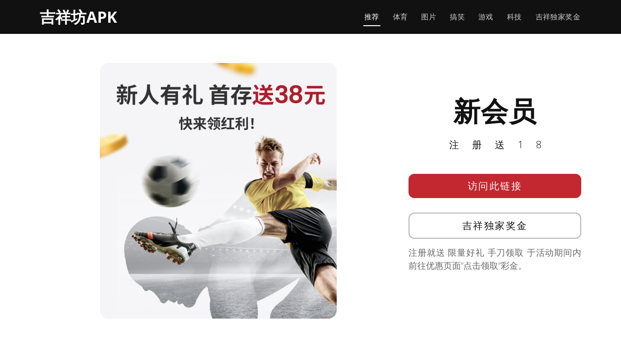

--- FILE ---
content_type: text/html; charset=UTF-8
request_url: https://www.apkwbios.com/
body_size: 11820
content:
<!DOCTYPE html>
<html lang="en">

<head>
  <meta charset="utf-8">
  <meta content="width=device-width, initial-scale=1.0" name="viewport">

	<title>吉祥体育, 吉祥坊官网一 apkwbios &raquo; </title>

  <!-- Favicons -->
  <link href="https://www.apkwbios.com/wp-content/themes/templatefirst_v3/assets/img/favicon.png" rel="icon">
  <link href="https://www.apkwbios.com/wp-content/themes/templatefirst_v3/assets/img/apple-touch-icon.png" rel="apple-touch-icon">

  <!-- Google Fonts -->
  <link href="https://fonts.googleapis.com/css?family=Montserrat:300,400,500,700|Open+Sans:300,300i,400,400i,700,700i" rel="stylesheet">

	<meta name='robots' content='max-image-preview:large' />
	<style>img:is([sizes="auto" i], [sizes^="auto," i]) { contain-intrinsic-size: 3000px 1500px }</style>
	<link rel='dns-prefetch' href='//cdnjs.cloudflare.com' />
<link rel="alternate" type="application/rss+xml" title="吉祥体育, 吉祥坊官网一 apkwbios &raquo; Feed" href="https://www.apkwbios.com/feed" />
<link rel="alternate" type="application/rss+xml" title="吉祥体育, 吉祥坊官网一 apkwbios &raquo; Comments Feed" href="https://www.apkwbios.com/comments/feed" />
<script type="text/javascript">
/* <![CDATA[ */
window._wpemojiSettings = {"baseUrl":"https:\/\/s.w.org\/images\/core\/emoji\/16.0.1\/72x72\/","ext":".png","svgUrl":"https:\/\/s.w.org\/images\/core\/emoji\/16.0.1\/svg\/","svgExt":".svg","source":{"concatemoji":"https:\/\/www.apkwbios.com\/wp-includes\/js\/wp-emoji-release.min.js?ver=6.8.3"}};
/*! This file is auto-generated */
!function(s,n){var o,i,e;function c(e){try{var t={supportTests:e,timestamp:(new Date).valueOf()};sessionStorage.setItem(o,JSON.stringify(t))}catch(e){}}function p(e,t,n){e.clearRect(0,0,e.canvas.width,e.canvas.height),e.fillText(t,0,0);var t=new Uint32Array(e.getImageData(0,0,e.canvas.width,e.canvas.height).data),a=(e.clearRect(0,0,e.canvas.width,e.canvas.height),e.fillText(n,0,0),new Uint32Array(e.getImageData(0,0,e.canvas.width,e.canvas.height).data));return t.every(function(e,t){return e===a[t]})}function u(e,t){e.clearRect(0,0,e.canvas.width,e.canvas.height),e.fillText(t,0,0);for(var n=e.getImageData(16,16,1,1),a=0;a<n.data.length;a++)if(0!==n.data[a])return!1;return!0}function f(e,t,n,a){switch(t){case"flag":return n(e,"\ud83c\udff3\ufe0f\u200d\u26a7\ufe0f","\ud83c\udff3\ufe0f\u200b\u26a7\ufe0f")?!1:!n(e,"\ud83c\udde8\ud83c\uddf6","\ud83c\udde8\u200b\ud83c\uddf6")&&!n(e,"\ud83c\udff4\udb40\udc67\udb40\udc62\udb40\udc65\udb40\udc6e\udb40\udc67\udb40\udc7f","\ud83c\udff4\u200b\udb40\udc67\u200b\udb40\udc62\u200b\udb40\udc65\u200b\udb40\udc6e\u200b\udb40\udc67\u200b\udb40\udc7f");case"emoji":return!a(e,"\ud83e\udedf")}return!1}function g(e,t,n,a){var r="undefined"!=typeof WorkerGlobalScope&&self instanceof WorkerGlobalScope?new OffscreenCanvas(300,150):s.createElement("canvas"),o=r.getContext("2d",{willReadFrequently:!0}),i=(o.textBaseline="top",o.font="600 32px Arial",{});return e.forEach(function(e){i[e]=t(o,e,n,a)}),i}function t(e){var t=s.createElement("script");t.src=e,t.defer=!0,s.head.appendChild(t)}"undefined"!=typeof Promise&&(o="wpEmojiSettingsSupports",i=["flag","emoji"],n.supports={everything:!0,everythingExceptFlag:!0},e=new Promise(function(e){s.addEventListener("DOMContentLoaded",e,{once:!0})}),new Promise(function(t){var n=function(){try{var e=JSON.parse(sessionStorage.getItem(o));if("object"==typeof e&&"number"==typeof e.timestamp&&(new Date).valueOf()<e.timestamp+604800&&"object"==typeof e.supportTests)return e.supportTests}catch(e){}return null}();if(!n){if("undefined"!=typeof Worker&&"undefined"!=typeof OffscreenCanvas&&"undefined"!=typeof URL&&URL.createObjectURL&&"undefined"!=typeof Blob)try{var e="postMessage("+g.toString()+"("+[JSON.stringify(i),f.toString(),p.toString(),u.toString()].join(",")+"));",a=new Blob([e],{type:"text/javascript"}),r=new Worker(URL.createObjectURL(a),{name:"wpTestEmojiSupports"});return void(r.onmessage=function(e){c(n=e.data),r.terminate(),t(n)})}catch(e){}c(n=g(i,f,p,u))}t(n)}).then(function(e){for(var t in e)n.supports[t]=e[t],n.supports.everything=n.supports.everything&&n.supports[t],"flag"!==t&&(n.supports.everythingExceptFlag=n.supports.everythingExceptFlag&&n.supports[t]);n.supports.everythingExceptFlag=n.supports.everythingExceptFlag&&!n.supports.flag,n.DOMReady=!1,n.readyCallback=function(){n.DOMReady=!0}}).then(function(){return e}).then(function(){var e;n.supports.everything||(n.readyCallback(),(e=n.source||{}).concatemoji?t(e.concatemoji):e.wpemoji&&e.twemoji&&(t(e.twemoji),t(e.wpemoji)))}))}((window,document),window._wpemojiSettings);
/* ]]> */
</script>
<style id='wp-emoji-styles-inline-css' type='text/css'>

	img.wp-smiley, img.emoji {
		display: inline !important;
		border: none !important;
		box-shadow: none !important;
		height: 1em !important;
		width: 1em !important;
		margin: 0 0.07em !important;
		vertical-align: -0.1em !important;
		background: none !important;
		padding: 0 !important;
	}
</style>
<link rel='stylesheet' id='wp-block-library-css' href='https://www.apkwbios.com/wp-includes/css/dist/block-library/style.min.css?ver=6.8.3' type='text/css' media='all' />
<style id='classic-theme-styles-inline-css' type='text/css'>
/*! This file is auto-generated */
.wp-block-button__link{color:#fff;background-color:#32373c;border-radius:9999px;box-shadow:none;text-decoration:none;padding:calc(.667em + 2px) calc(1.333em + 2px);font-size:1.125em}.wp-block-file__button{background:#32373c;color:#fff;text-decoration:none}
</style>
<style id='global-styles-inline-css' type='text/css'>
:root{--wp--preset--aspect-ratio--square: 1;--wp--preset--aspect-ratio--4-3: 4/3;--wp--preset--aspect-ratio--3-4: 3/4;--wp--preset--aspect-ratio--3-2: 3/2;--wp--preset--aspect-ratio--2-3: 2/3;--wp--preset--aspect-ratio--16-9: 16/9;--wp--preset--aspect-ratio--9-16: 9/16;--wp--preset--color--black: #000000;--wp--preset--color--cyan-bluish-gray: #abb8c3;--wp--preset--color--white: #ffffff;--wp--preset--color--pale-pink: #f78da7;--wp--preset--color--vivid-red: #cf2e2e;--wp--preset--color--luminous-vivid-orange: #ff6900;--wp--preset--color--luminous-vivid-amber: #fcb900;--wp--preset--color--light-green-cyan: #7bdcb5;--wp--preset--color--vivid-green-cyan: #00d084;--wp--preset--color--pale-cyan-blue: #8ed1fc;--wp--preset--color--vivid-cyan-blue: #0693e3;--wp--preset--color--vivid-purple: #9b51e0;--wp--preset--gradient--vivid-cyan-blue-to-vivid-purple: linear-gradient(135deg,rgba(6,147,227,1) 0%,rgb(155,81,224) 100%);--wp--preset--gradient--light-green-cyan-to-vivid-green-cyan: linear-gradient(135deg,rgb(122,220,180) 0%,rgb(0,208,130) 100%);--wp--preset--gradient--luminous-vivid-amber-to-luminous-vivid-orange: linear-gradient(135deg,rgba(252,185,0,1) 0%,rgba(255,105,0,1) 100%);--wp--preset--gradient--luminous-vivid-orange-to-vivid-red: linear-gradient(135deg,rgba(255,105,0,1) 0%,rgb(207,46,46) 100%);--wp--preset--gradient--very-light-gray-to-cyan-bluish-gray: linear-gradient(135deg,rgb(238,238,238) 0%,rgb(169,184,195) 100%);--wp--preset--gradient--cool-to-warm-spectrum: linear-gradient(135deg,rgb(74,234,220) 0%,rgb(151,120,209) 20%,rgb(207,42,186) 40%,rgb(238,44,130) 60%,rgb(251,105,98) 80%,rgb(254,248,76) 100%);--wp--preset--gradient--blush-light-purple: linear-gradient(135deg,rgb(255,206,236) 0%,rgb(152,150,240) 100%);--wp--preset--gradient--blush-bordeaux: linear-gradient(135deg,rgb(254,205,165) 0%,rgb(254,45,45) 50%,rgb(107,0,62) 100%);--wp--preset--gradient--luminous-dusk: linear-gradient(135deg,rgb(255,203,112) 0%,rgb(199,81,192) 50%,rgb(65,88,208) 100%);--wp--preset--gradient--pale-ocean: linear-gradient(135deg,rgb(255,245,203) 0%,rgb(182,227,212) 50%,rgb(51,167,181) 100%);--wp--preset--gradient--electric-grass: linear-gradient(135deg,rgb(202,248,128) 0%,rgb(113,206,126) 100%);--wp--preset--gradient--midnight: linear-gradient(135deg,rgb(2,3,129) 0%,rgb(40,116,252) 100%);--wp--preset--font-size--small: 13px;--wp--preset--font-size--medium: 20px;--wp--preset--font-size--large: 36px;--wp--preset--font-size--x-large: 42px;--wp--preset--spacing--20: 0.44rem;--wp--preset--spacing--30: 0.67rem;--wp--preset--spacing--40: 1rem;--wp--preset--spacing--50: 1.5rem;--wp--preset--spacing--60: 2.25rem;--wp--preset--spacing--70: 3.38rem;--wp--preset--spacing--80: 5.06rem;--wp--preset--shadow--natural: 6px 6px 9px rgba(0, 0, 0, 0.2);--wp--preset--shadow--deep: 12px 12px 50px rgba(0, 0, 0, 0.4);--wp--preset--shadow--sharp: 6px 6px 0px rgba(0, 0, 0, 0.2);--wp--preset--shadow--outlined: 6px 6px 0px -3px rgba(255, 255, 255, 1), 6px 6px rgba(0, 0, 0, 1);--wp--preset--shadow--crisp: 6px 6px 0px rgba(0, 0, 0, 1);}:where(.is-layout-flex){gap: 0.5em;}:where(.is-layout-grid){gap: 0.5em;}body .is-layout-flex{display: flex;}.is-layout-flex{flex-wrap: wrap;align-items: center;}.is-layout-flex > :is(*, div){margin: 0;}body .is-layout-grid{display: grid;}.is-layout-grid > :is(*, div){margin: 0;}:where(.wp-block-columns.is-layout-flex){gap: 2em;}:where(.wp-block-columns.is-layout-grid){gap: 2em;}:where(.wp-block-post-template.is-layout-flex){gap: 1.25em;}:where(.wp-block-post-template.is-layout-grid){gap: 1.25em;}.has-black-color{color: var(--wp--preset--color--black) !important;}.has-cyan-bluish-gray-color{color: var(--wp--preset--color--cyan-bluish-gray) !important;}.has-white-color{color: var(--wp--preset--color--white) !important;}.has-pale-pink-color{color: var(--wp--preset--color--pale-pink) !important;}.has-vivid-red-color{color: var(--wp--preset--color--vivid-red) !important;}.has-luminous-vivid-orange-color{color: var(--wp--preset--color--luminous-vivid-orange) !important;}.has-luminous-vivid-amber-color{color: var(--wp--preset--color--luminous-vivid-amber) !important;}.has-light-green-cyan-color{color: var(--wp--preset--color--light-green-cyan) !important;}.has-vivid-green-cyan-color{color: var(--wp--preset--color--vivid-green-cyan) !important;}.has-pale-cyan-blue-color{color: var(--wp--preset--color--pale-cyan-blue) !important;}.has-vivid-cyan-blue-color{color: var(--wp--preset--color--vivid-cyan-blue) !important;}.has-vivid-purple-color{color: var(--wp--preset--color--vivid-purple) !important;}.has-black-background-color{background-color: var(--wp--preset--color--black) !important;}.has-cyan-bluish-gray-background-color{background-color: var(--wp--preset--color--cyan-bluish-gray) !important;}.has-white-background-color{background-color: var(--wp--preset--color--white) !important;}.has-pale-pink-background-color{background-color: var(--wp--preset--color--pale-pink) !important;}.has-vivid-red-background-color{background-color: var(--wp--preset--color--vivid-red) !important;}.has-luminous-vivid-orange-background-color{background-color: var(--wp--preset--color--luminous-vivid-orange) !important;}.has-luminous-vivid-amber-background-color{background-color: var(--wp--preset--color--luminous-vivid-amber) !important;}.has-light-green-cyan-background-color{background-color: var(--wp--preset--color--light-green-cyan) !important;}.has-vivid-green-cyan-background-color{background-color: var(--wp--preset--color--vivid-green-cyan) !important;}.has-pale-cyan-blue-background-color{background-color: var(--wp--preset--color--pale-cyan-blue) !important;}.has-vivid-cyan-blue-background-color{background-color: var(--wp--preset--color--vivid-cyan-blue) !important;}.has-vivid-purple-background-color{background-color: var(--wp--preset--color--vivid-purple) !important;}.has-black-border-color{border-color: var(--wp--preset--color--black) !important;}.has-cyan-bluish-gray-border-color{border-color: var(--wp--preset--color--cyan-bluish-gray) !important;}.has-white-border-color{border-color: var(--wp--preset--color--white) !important;}.has-pale-pink-border-color{border-color: var(--wp--preset--color--pale-pink) !important;}.has-vivid-red-border-color{border-color: var(--wp--preset--color--vivid-red) !important;}.has-luminous-vivid-orange-border-color{border-color: var(--wp--preset--color--luminous-vivid-orange) !important;}.has-luminous-vivid-amber-border-color{border-color: var(--wp--preset--color--luminous-vivid-amber) !important;}.has-light-green-cyan-border-color{border-color: var(--wp--preset--color--light-green-cyan) !important;}.has-vivid-green-cyan-border-color{border-color: var(--wp--preset--color--vivid-green-cyan) !important;}.has-pale-cyan-blue-border-color{border-color: var(--wp--preset--color--pale-cyan-blue) !important;}.has-vivid-cyan-blue-border-color{border-color: var(--wp--preset--color--vivid-cyan-blue) !important;}.has-vivid-purple-border-color{border-color: var(--wp--preset--color--vivid-purple) !important;}.has-vivid-cyan-blue-to-vivid-purple-gradient-background{background: var(--wp--preset--gradient--vivid-cyan-blue-to-vivid-purple) !important;}.has-light-green-cyan-to-vivid-green-cyan-gradient-background{background: var(--wp--preset--gradient--light-green-cyan-to-vivid-green-cyan) !important;}.has-luminous-vivid-amber-to-luminous-vivid-orange-gradient-background{background: var(--wp--preset--gradient--luminous-vivid-amber-to-luminous-vivid-orange) !important;}.has-luminous-vivid-orange-to-vivid-red-gradient-background{background: var(--wp--preset--gradient--luminous-vivid-orange-to-vivid-red) !important;}.has-very-light-gray-to-cyan-bluish-gray-gradient-background{background: var(--wp--preset--gradient--very-light-gray-to-cyan-bluish-gray) !important;}.has-cool-to-warm-spectrum-gradient-background{background: var(--wp--preset--gradient--cool-to-warm-spectrum) !important;}.has-blush-light-purple-gradient-background{background: var(--wp--preset--gradient--blush-light-purple) !important;}.has-blush-bordeaux-gradient-background{background: var(--wp--preset--gradient--blush-bordeaux) !important;}.has-luminous-dusk-gradient-background{background: var(--wp--preset--gradient--luminous-dusk) !important;}.has-pale-ocean-gradient-background{background: var(--wp--preset--gradient--pale-ocean) !important;}.has-electric-grass-gradient-background{background: var(--wp--preset--gradient--electric-grass) !important;}.has-midnight-gradient-background{background: var(--wp--preset--gradient--midnight) !important;}.has-small-font-size{font-size: var(--wp--preset--font-size--small) !important;}.has-medium-font-size{font-size: var(--wp--preset--font-size--medium) !important;}.has-large-font-size{font-size: var(--wp--preset--font-size--large) !important;}.has-x-large-font-size{font-size: var(--wp--preset--font-size--x-large) !important;}
:where(.wp-block-post-template.is-layout-flex){gap: 1.25em;}:where(.wp-block-post-template.is-layout-grid){gap: 1.25em;}
:where(.wp-block-columns.is-layout-flex){gap: 2em;}:where(.wp-block-columns.is-layout-grid){gap: 2em;}
:root :where(.wp-block-pullquote){font-size: 1.5em;line-height: 1.6;}
</style>
<link rel='stylesheet' id='normalize-styles-css' href='https://cdnjs.cloudflare.com/ajax/libs/normalize/7.0.0/normalize.min.css?ver=6.8.3' type='text/css' media='all' />
<link rel='stylesheet' id='aos-css' href='https://www.apkwbios.com/wp-content/themes/templatefirst_v3/assets/vendor/aos/aos.css?ver=1.0' type='text/css' media='all' />
<link rel='stylesheet' id='bootstrap-icons-css' href='https://www.apkwbios.com/wp-content/themes/templatefirst_v3/assets/vendor/bootstrap-icons/bootstrap-icons.min.css?ver=v1.11.0' type='text/css' media='all' />
<link rel='stylesheet' id='bootstrap-css' href='https://www.apkwbios.com/wp-content/themes/templatefirst_v3/assets/vendor/bootstrap/css/bootstrap.min.css?ver=v6.3.2' type='text/css' media='all' />
<link rel='stylesheet' id='bootstrap-grid-css' href='https://www.apkwbios.com/wp-content/themes/templatefirst_v3/assets/vendor/bootstrap/css/bootstrap-grid.min.css?ver=v6.3.2' type='text/css' media='all' />
<link rel='stylesheet' id='g-light-box-css' href='https://www.apkwbios.com/wp-content/themes/templatefirst_v3/assets/vendor/glightbox/css/glightbox.min.css?ver=1.0' type='text/css' media='all' />
<link rel='stylesheet' id='main-style-css' href='https://www.apkwbios.com/wp-content/themes/templatefirst_v3/assets/css/style.css?ver=1.0' type='text/css' media='all' />
<script type="text/javascript" src="https://www.apkwbios.com/wp-includes/js/jquery/jquery.min.js?ver=3.7.1" id="jquery-core-js"></script>
<script type="text/javascript" src="https://www.apkwbios.com/wp-includes/js/jquery/jquery-migrate.min.js?ver=3.4.1" id="jquery-migrate-js"></script>
<link rel="https://api.w.org/" href="https://www.apkwbios.com/wp-json/" /><link rel="EditURI" type="application/rsd+xml" title="RSD" href="https://www.apkwbios.com/xmlrpc.php?rsd" />
<meta name="generator" content="WordPress 6.8.3" />
<!-- Analytics by WP Statistics - https://wp-statistics.com -->

</head>
<body class="home blog wp-theme-templatefirst_v3">
  <!-- ======= Header ======= -->
  <header id="header" class="d-flex align-items-center">
    <div class="container d-flex justify-content-between align-items-center">

      <div id="logo">
        <a href="https://www.apkwbios.com">吉祥坊APK</a>
        <!-- Uncomment below if you prefer to use an image logo -->
        <!-- <a href="index.html"><img src="assets/img/logo.png" alt=""></a> -->
      </div>

		<nav id="navbar" class="navbar"><i class="bi bi-list mobile-nav-toggle"></i><ul><li  id="menu-item-319" class="menu-item menu-item-type-custom menu-item-object-custom current-menu-item current_page_item menu-item-home nav-item nav-item-319"><a href="https://www.apkwbios.com/" class="nav-link active">推荐</a></li>
<li  id="menu-item-313" class="menu-item menu-item-type-taxonomy menu-item-object-category nav-item nav-item-313"><a href="https://www.apkwbios.com/category/sports-news" class="nav-link ">体育</a></li>
<li  id="menu-item-314" class="menu-item menu-item-type-taxonomy menu-item-object-category nav-item nav-item-314"><a href="https://www.apkwbios.com/category/image" class="nav-link ">图片</a></li>
<li  id="menu-item-316" class="menu-item menu-item-type-taxonomy menu-item-object-category nav-item nav-item-316"><a href="https://www.apkwbios.com/category/funny" class="nav-link ">搞笑</a></li>
<li  id="menu-item-317" class="menu-item menu-item-type-taxonomy menu-item-object-category nav-item nav-item-317"><a href="https://www.apkwbios.com/category/games" class="nav-link ">游戏</a></li>
<li  id="menu-item-530" class="menu-item menu-item-type-taxonomy menu-item-object-category nav-item nav-item-530"><a href="https://www.apkwbios.com/category/news-tech" class="nav-link ">科技</a></li>
<li  id="menu-item-4544" class="menu-item menu-item-type-post_type menu-item-object-page nav-item nav-item-4544"><a href="https://www.apkwbios.com/china-best-rewards" class="nav-link ">吉祥独家奖金</a></li>
</ul></nav>		
    </div>
  </header><!-- End Header -->
    <!-- ======= Featuress Section ======= -->
    <section id="features" class=" featured-ad">
      <div class="container" data-aos="fade-up">

			<div class="row">

			  <div class="col-lg-8 d-flex align-items-center order-2 order-lg-1">

					<div class="product-screen-top align-middle" data-aos="fade-up" data-aos-delay="100">
						<a href="https://engrbuild.com/go/promotion"><img src="https://engrbuild.com/content/ad-tm/images/banner.png" alt="注册送18"></a>
					</div>

			  </div>
			  
			  <div class="col d-flex align-items-center justify-content-center order-1 order-lg-2">
				  <div class="align-middle product-content-top">
					<h1 class="ad-title">
						新会员				
					</h1>
					<p class="ad-title2">
						注册送18			
					</p>
					<div class="ad-btn"><a href="https://engrbuild.com/go/promotion">访问此链接</a></div>
					<div class="ad-btn2"><a href="https://engrbuild.com/go/promotion">吉祥独家奖金</a></div>
					<div class="ad-description">
						<p>
							注册就送 限量好礼 手刀领取 于活动期间内前往优惠页面”点击领取”彩金。				
						</p>
					</div>
				  </div>	
			  </div>		  

			</div>

      </div>

    </section><!-- End Featuress Section -->


    <!-- ======= Team Section ======= -->
    <section id="team" class="bg-light">
		
      <div class="container" data-aos="fade-up">

		<div class="row">
        <div class="col-md-8">
			<div class="section-header">
			  <h3 class="section-title">最新消息</h3>
			  <span class="section-divider"></span>
			  
			</div>			
			<div class="list-content">
									
					<div class="dcsAllPostsWrapper"> 
		<input type="hidden" name="dcsPostType" value="post">
    	<input type="hidden" name="offset" value="0">
    	<input type="hidden" name="dcsloadMorePosts" value="5">
    	<div class="dcsDemoWrapper">
				        <div class="loadMoreRepeat">
			  <div class="row art-row-height">
			  
				<div class="col-auto">
					<a href="https://www.apkwbios.com/sports-news/nba/5094.html" target="_blank">
						<div class="art-pic"><img width="525" height="270" src="https://www.apkwbios.com/wp-content/uploads/2025/12/a84.png" class="attachment-medium_large size-medium_large wp-post-image" alt="" decoding="async" fetchpriority="high" srcset="https://www.apkwbios.com/wp-content/uploads/2025/12/a84.png 525w, https://www.apkwbios.com/wp-content/uploads/2025/12/a84-300x154.png 300w" sizes="(max-width: 525px) 100vw, 525px" /></div>
					</a>
				</div>
				<div class="col d-flex align-items-center">
					<div class="align-middle">
				
						<a href="https://www.apkwbios.com/sports-news/nba/5094.html" target="_blank">
						<h2 class="art-title">NBA季后赛积分榜-备受瞩目的对决取消了！爱德华兹因脚伤确认将缺席对阵勇士的比赛，错失与库里交锋的机会</h2>
						</a>
						<span class="art-metas">
							<a class="nba" href="https://www.apkwbios.com/category/sports-news/nba">NBA</a>			  
						</span>							
						<p class="d-none d-md-none d-sm-none d-lg-block">
							NBA季后赛积分榜 NBA常规赛继续进行，森林狼对阵勇士。NBA季后赛积分榜 赛前，电竞下注 森林狼官方公布球队最新伤病报� 
						</p>
						
					</div>	
				</div>
			  </div>
		  	</div>
	        	        <div class="loadMoreRepeat">
			  <div class="row art-row-height">
			  
				<div class="col-auto">
					<a href="https://www.apkwbios.com/sports-news/nba/5089.html" target="_blank">
						<div class="art-pic"><img width="579" height="463" src="https://www.apkwbios.com/wp-content/uploads/2025/12/a37.png" class="attachment-medium_large size-medium_large wp-post-image" alt="" decoding="async" srcset="https://www.apkwbios.com/wp-content/uploads/2025/12/a37.png 579w, https://www.apkwbios.com/wp-content/uploads/2025/12/a37-300x240.png 300w" sizes="(max-width: 579px) 100vw, 579px" /></div>
					</a>
				</div>
				<div class="col d-flex align-items-center">
					<div class="align-middle">
				
						<a href="https://www.apkwbios.com/sports-news/nba/5089.html" target="_blank">
						<h2 class="art-title">NBA季后赛积分榜-太阳队对交易理查兹持开放态度：他们有意通过交易来增强未来的选秀前景</h2>
						</a>
						<span class="art-metas">
							<a class="nba" href="https://www.apkwbios.com/category/sports-news/nba">NBA</a>			  
						</span>							
						<p class="d-none d-md-none d-sm-none d-lg-block">
							NBA季后赛积分榜 据记者Evan Sidery报道，电竞下注 太阳队对交易尼克-理查兹的方案持开放态度。 据悉，理查兹身背一份价� 
						</p>
						
					</div>	
				</div>
			  </div>
		  	</div>
	        	        <div class="loadMoreRepeat">
			  <div class="row art-row-height">
			  
				<div class="col-auto">
					<a href="https://www.apkwbios.com/sports-news/serie-a/5077.html" target="_blank">
						<div class="art-pic"><img width="631" height="424" src="https://www.apkwbios.com/wp-content/uploads/2025/12/a55.png" class="attachment-medium_large size-medium_large wp-post-image" alt="" decoding="async" srcset="https://www.apkwbios.com/wp-content/uploads/2025/12/a55.png 631w, https://www.apkwbios.com/wp-content/uploads/2025/12/a55-300x202.png 300w" sizes="(max-width: 631px) 100vw, 631px" /></div>
					</a>
				</div>
				<div class="col d-flex align-items-center">
					<div class="align-middle">
				
						<a href="https://www.apkwbios.com/sports-news/serie-a/5077.html" target="_blank">
						<h2 class="art-title">2026世界杯专家预测-罗马诺：菲尔克鲁格想要离开，并且对意甲联赛很感兴趣；米兰方面也了解球员的意愿</h2>
						</a>
						<span class="art-metas">
							<a class="serie-a" href="https://www.apkwbios.com/category/sports-news/serie-a">意甲</a>			  
						</span>							
						<p class="d-none d-md-none d-sm-none d-lg-block">
							2026世界杯专家预测 据知名记者罗马诺报道，2026世界杯专家预测 菲尔克鲁格有意加盟意甲，电竞下注 米兰等俱乐部已获� 
						</p>
						
					</div>	
				</div>
			  </div>
		  	</div>
	        	        <div class="loadMoreRepeat">
			  <div class="row art-row-height">
			  
				<div class="col-auto">
					<a href="https://www.apkwbios.com/sports-news/nba/5072.html" target="_blank">
						<div class="art-pic"><img width="568" height="353" src="https://www.apkwbios.com/wp-content/uploads/2025/12/a75.png" class="attachment-medium_large size-medium_large wp-post-image" alt="" decoding="async" srcset="https://www.apkwbios.com/wp-content/uploads/2025/12/a75.png 568w, https://www.apkwbios.com/wp-content/uploads/2025/12/a75-300x186.png 300w" sizes="(max-width: 568px) 100vw, 568px" /></div>
					</a>
				</div>
				<div class="col d-flex align-items-center">
					<div class="align-middle">
				
						<a href="https://www.apkwbios.com/sports-news/nba/5072.html" target="_blank">
						<h2 class="art-title">NBA季后赛积分榜-塔图姆本赛季能否复出？马祖拉：这完全取决于他自己；健康是最重要的</h2>
						</a>
						<span class="art-metas">
							<a class="nba" href="https://www.apkwbios.com/category/sports-news/nba">NBA</a>			  
						</span>							
						<p class="d-none d-md-none d-sm-none d-lg-block">
							NBA季后赛积分榜 塔图姆此前更新社媒，NBA季后赛积分榜 晒出自己进行1V1训练的视频，电竞下注 目前距离他跟腱受伤才过� 
						</p>
						
					</div>	
				</div>
			  </div>
		  	</div>
	        	        <div class="loadMoreRepeat">
			  <div class="row art-row-height">
			  
				<div class="col-auto">
					<a href="https://www.apkwbios.com/sports-news/nba/5062.html" target="_blank">
						<div class="art-pic"><img width="693" height="402" src="https://www.apkwbios.com/wp-content/uploads/2025/12/a35.png" class="attachment-medium_large size-medium_large wp-post-image" alt="" decoding="async" srcset="https://www.apkwbios.com/wp-content/uploads/2025/12/a35.png 693w, https://www.apkwbios.com/wp-content/uploads/2025/12/a35-300x174.png 300w" sizes="(max-width: 693px) 100vw, 693px" /></div>
					</a>
				</div>
				<div class="col d-flex align-items-center">
					<div class="align-middle">
				
						<a href="https://www.apkwbios.com/sports-news/nba/5062.html" target="_blank">
						<h2 class="art-title">NBA季后赛积分榜-穆雷砍下52分，投进10记三分球，带领掘金队战胜步行者队；约基奇得到24分、8个篮板和13次助攻</h2>
						</a>
						<span class="art-metas">
							<a class="nba" href="https://www.apkwbios.com/category/sports-news/nba">NBA</a>			  
						</span>							
						<p class="d-none d-md-none d-sm-none d-lg-block">
							NBA常规赛，掘金客场135-120大胜步行者，全队五人得分上双火力全开。第四节步行者一度把分差追近，比赛仍存悬念，关键 
						</p>
						
					</div>	
				</div>
			  </div>
		  	</div>
	        	        <div class="loadMoreRepeat">
			  <div class="row art-row-height">
			  
				<div class="col-auto">
					<a href="https://www.apkwbios.com/sports-news/nba/5058.html" target="_blank">
						<div class="art-pic"><img width="610" height="417" src="https://www.apkwbios.com/wp-content/uploads/2025/12/a1.png" class="attachment-medium_large size-medium_large wp-post-image" alt="" decoding="async" srcset="https://www.apkwbios.com/wp-content/uploads/2025/12/a1.png 610w, https://www.apkwbios.com/wp-content/uploads/2025/12/a1-300x205.png 300w" sizes="(max-width: 610px) 100vw, 610px" /></div>
					</a>
				</div>
				<div class="col d-flex align-items-center">
					<div class="align-middle">
				
						<a href="https://www.apkwbios.com/sports-news/nba/5058.html" target="_blank">
						<h2 class="art-title">NBA季后赛积分榜-他们把所有精力都留到了加时赛！兰德尔14投6中，得到16分、5个篮板和6次助攻，其中加时赛独得8分</h2>
						</a>
						<span class="art-metas">
							<a class="nba" href="https://www.apkwbios.com/category/sports-news/nba">NBA</a>			  
						</span>							
						<p class="d-none d-md-none d-sm-none d-lg-block">
							NBA季后赛积分榜 NBA常规赛，电竞下注 森林狼客场加时149-142战胜鹈鹕。 此役，森林狼前锋兰德尔在常规时间里状态并不理 
						</p>
						
					</div>	
				</div>
			  </div>
		  	</div>
	        	        <div class="loadMoreRepeat">
			  <div class="row art-row-height">
			  
				<div class="col-auto">
					<a href="https://www.apkwbios.com/sports-news/la-liga/5054.html" target="_blank">
						<div class="art-pic"><img width="600" height="414" src="https://www.apkwbios.com/wp-content/uploads/2025/12/a76.png" class="attachment-medium_large size-medium_large wp-post-image" alt="" decoding="async" srcset="https://www.apkwbios.com/wp-content/uploads/2025/12/a76.png 600w, https://www.apkwbios.com/wp-content/uploads/2025/12/a76-300x207.png 300w" sizes="(max-width: 600px) 100vw, 600px" /></div>
					</a>
				</div>
				<div class="col d-flex align-items-center">
					<div class="align-middle">
				
						<a href="https://www.apkwbios.com/sports-news/la-liga/5054.html" target="_blank">
						<h2 class="art-title">2026世界杯专家预测-奥布拉克：巴塞罗那的中路传球轻易穿透了我们的防线；可惜的是，我们没能实现进球目标</h2>
						</a>
						<span class="art-metas">
							<a class="la-liga" href="https://www.apkwbios.com/category/sports-news/la-liga">西甲</a>			  
						</span>							
						<p class="d-none d-md-none d-sm-none d-lg-block">
							2026世界杯专家预测 2025-26赛季西甲第19轮，马竞1-3不敌巴萨。2026世界杯专家预测 赛后在接受Movistar采访时，电竞下注 马竞 
						</p>
						
					</div>	
				</div>
			  </div>
		  	</div>
	        	        <div class="loadMoreRepeat">
			  <div class="row art-row-height">
			  
				<div class="col-auto">
					<a href="https://www.apkwbios.com/sports-news/nba/5066.html" target="_blank">
						<div class="art-pic"><img width="525" height="341" src="https://www.apkwbios.com/wp-content/uploads/2025/12/a35-1.png" class="attachment-medium_large size-medium_large wp-post-image" alt="" decoding="async" srcset="https://www.apkwbios.com/wp-content/uploads/2025/12/a35-1.png 525w, https://www.apkwbios.com/wp-content/uploads/2025/12/a35-1-300x195.png 300w" sizes="(max-width: 525px) 100vw, 525px" /></div>
					</a>
				</div>
				<div class="col d-flex align-items-center">
					<div class="align-middle">
				
						<a href="https://www.apkwbios.com/sports-news/nba/5066.html" target="_blank">
						<h2 class="art-title">NBA季后赛积分榜-策略改变！斯坦：爵士队更有可能围绕马尔卡加强阵容，而不是把他交易出去</h2>
						</a>
						<span class="art-metas">
							<a class="nba" href="https://www.apkwbios.com/category/sports-news/nba">NBA</a>			  
						</span>							
						<p class="d-none d-md-none d-sm-none d-lg-block">
							NBA季后赛积分榜 根据名记Stein的报道，NBA季后赛积分榜 本赛季交易截止日前，电竞下注 爵士更有可能围绕马尔卡宁为核� 
						</p>
						
					</div>	
				</div>
			  </div>
		  	</div>
	        	        <div class="loadMoreRepeat">
			  <div class="row art-row-height">
			  
				<div class="col-auto">
					<a href="https://www.apkwbios.com/sports-news/nba/5049.html" target="_blank">
						<div class="art-pic"><img width="663" height="457" src="https://www.apkwbios.com/wp-content/uploads/2025/11/a75-4.png" class="attachment-medium_large size-medium_large wp-post-image" alt="" decoding="async" srcset="https://www.apkwbios.com/wp-content/uploads/2025/11/a75-4.png 663w, https://www.apkwbios.com/wp-content/uploads/2025/11/a75-4-300x207.png 300w" sizes="(max-width: 663px) 100vw, 663px" /></div>
					</a>
				</div>
				<div class="col d-flex align-items-center">
					<div class="align-middle">
				
						<a href="https://www.apkwbios.com/sports-news/nba/5049.html" target="_blank">
						<h2 class="art-title">NBA季后赛积分榜-他会复出参加季后赛吗？范弗利特：我们正在努力，队友们打得不错</h2>
						</a>
						<span class="art-metas">
							<a class="nba" href="https://www.apkwbios.com/category/sports-news/nba">NBA</a>			  
						</span>							
						<p class="d-none d-md-none d-sm-none d-lg-block">
							NBA季后赛积分榜 火箭后卫范弗里特在自己的播客节目中谈到了本赛季是否会复出的话题。 谈到如果火箭在季后赛走得很� 
						</p>
						
					</div>	
				</div>
			  </div>
		  	</div>
	        	        <div class="loadMoreRepeat">
			  <div class="row art-row-height">
			  
				<div class="col-auto">
					<a href="https://www.apkwbios.com/sports-news/la-liga/5045.html" target="_blank">
						<div class="art-pic"><img width="738" height="454" src="https://www.apkwbios.com/wp-content/uploads/2025/11/a75-3.png" class="attachment-medium_large size-medium_large wp-post-image" alt="" decoding="async" srcset="https://www.apkwbios.com/wp-content/uploads/2025/11/a75-3.png 738w, https://www.apkwbios.com/wp-content/uploads/2025/11/a75-3-300x185.png 300w" sizes="(max-width: 738px) 100vw, 738px" /></div>
					</a>
				</div>
				<div class="col d-flex align-items-center">
					<div class="align-middle">
				
						<a href="https://www.apkwbios.com/sports-news/la-liga/5045.html" target="_blank">
						<h2 class="art-title">2026世界杯专家预测-世界体育报：莱万多夫斯基、拉菲尼亚和亚马尔组成的三叉戟预计将在几个月后回归</h2>
						</a>
						<span class="art-metas">
							<a class="la-liga" href="https://www.apkwbios.com/category/sports-news/la-liga">西甲</a>			  
						</span>							
						<p class="d-none d-md-none d-sm-none d-lg-block">
							2026世界杯专家预测 西甲第14轮，巴塞罗那将坐镇诺坎普迎战阿拉维斯。2026世界杯专家预测 赛前，据《世界体育报》预测� 
						</p>
						
					</div>	
				</div>
			  </div>
		  	</div>
	        	        <div class="loadMoreRepeat">
			  <div class="row art-row-height">
			  
				<div class="col-auto">
					<a href="https://www.apkwbios.com/sports-news/nba/5042.html" target="_blank">
						<div class="art-pic"><img width="555" height="476" src="https://www.apkwbios.com/wp-content/uploads/2025/11/a65-1.png" class="attachment-medium_large size-medium_large wp-post-image" alt="" decoding="async" srcset="https://www.apkwbios.com/wp-content/uploads/2025/11/a65-1.png 555w, https://www.apkwbios.com/wp-content/uploads/2025/11/a65-1-300x257.png 300w" sizes="(max-width: 555px) 100vw, 555px" /></div>
					</a>
				</div>
				<div class="col d-flex align-items-center">
					<div class="align-middle">
				
						<a href="https://www.apkwbios.com/sports-news/nba/5042.html" target="_blank">
						<h2 class="art-title">NBA季后赛积分榜-我今天必须支持薛帕德！沈静在Instagram上转发了两张薛帕德的海报</h2>
						</a>
						<span class="art-metas">
							<a class="nba" href="https://www.apkwbios.com/category/sports-news/nba">NBA</a>			  
						</span>							
						<p class="d-none d-md-none d-sm-none d-lg-block">
							NBA季后赛积分榜 NBA杯C组小组赛，电竞下注 火箭104-100逆转勇士。 赛后申京在INS上转发了今天火箭赢球海报和谢泼德的数� 
						</p>
						
					</div>	
				</div>
			  </div>
		  	</div>
	        	        <div class="loadMoreRepeat">
			  <div class="row art-row-height">
			  
				<div class="col-auto">
					<a href="https://www.apkwbios.com/sports-news/la-liga/5034.html" target="_blank">
						<div class="art-pic"><img width="619" height="403" src="https://www.apkwbios.com/wp-content/uploads/2025/11/a67.png" class="attachment-medium_large size-medium_large wp-post-image" alt="" decoding="async" srcset="https://www.apkwbios.com/wp-content/uploads/2025/11/a67.png 619w, https://www.apkwbios.com/wp-content/uploads/2025/11/a67-300x195.png 300w" sizes="(max-width: 619px) 100vw, 619px" /></div>
					</a>
				</div>
				<div class="col d-flex align-items-center">
					<div class="align-middle">
				
						<a href="https://www.apkwbios.com/sports-news/la-liga/5034.html" target="_blank">
						<h2 class="art-title">2026世界杯小组赛预测-马塞洛的儿子进步神速，首次入选皇家马德里青年队参加欧冠联赛</h2>
						</a>
						<span class="art-metas">
							<a class="la-liga" href="https://www.apkwbios.com/category/sports-news/la-liga">西甲</a>			  
						</span>							
						<p class="d-none d-md-none d-sm-none d-lg-block">
							2026世界杯小组赛预测 据《马卡报》报道 ，马塞洛之子恩佐·阿尔维斯正以惊人的成长速度在皇马青训营中崛起。2026世界� 
						</p>
						
					</div>	
				</div>
			  </div>
		  	</div>
	        	        <div class="loadMoreRepeat">
			  <div class="row art-row-height">
			  
				<div class="col-auto">
					<a href="https://www.apkwbios.com/sports-news/nba/5030.html" target="_blank">
						<div class="art-pic"><img width="639" height="397" src="https://www.apkwbios.com/wp-content/uploads/2025/11/a75-2.png" class="attachment-medium_large size-medium_large wp-post-image" alt="" decoding="async" srcset="https://www.apkwbios.com/wp-content/uploads/2025/11/a75-2.png 639w, https://www.apkwbios.com/wp-content/uploads/2025/11/a75-2-300x186.png 300w" sizes="(max-width: 639px) 100vw, 639px" /></div>
					</a>
				</div>
				<div class="col d-flex align-items-center">
					<div class="align-middle">
				
						<a href="https://www.apkwbios.com/sports-news/nba/5030.html" target="_blank">
						<h2 class="art-title">NBA季后赛积分榜-卡梅隆·约翰逊的投篮手感回来了！他在最近5场比赛中三分球23投14中</h2>
						</a>
						<span class="art-metas">
							<a class="nba" href="https://www.apkwbios.com/category/sports-news/nba">NBA</a>			  
						</span>							
						<p class="d-none d-md-none d-sm-none d-lg-block">
							NBA季后赛积分榜 NBA常规赛，掘金125-115战胜灰熊。NBA季后赛积分榜 卡梅隆·约翰逊此役手感不错，电竞下注 首发出战了36� 
						</p>
						
					</div>	
				</div>
			  </div>
		  	</div>
	        	        <div class="loadMoreRepeat">
			  <div class="row art-row-height">
			  
				<div class="col-auto">
					<a href="https://www.apkwbios.com/sports-news/premier-league/5026.html" target="_blank">
						<div class="art-pic"><img width="449" height="508" src="https://www.apkwbios.com/wp-content/uploads/2025/11/a65.png" class="attachment-medium_large size-medium_large wp-post-image" alt="" decoding="async" srcset="https://www.apkwbios.com/wp-content/uploads/2025/11/a65.png 449w, https://www.apkwbios.com/wp-content/uploads/2025/11/a65-265x300.png 265w" sizes="(max-width: 449px) 100vw, 449px" /></div>
					</a>
				</div>
				<div class="col d-flex align-items-center">
					<div class="align-middle">
				
						<a href="https://www.apkwbios.com/sports-news/premier-league/5026.html" target="_blank">
						<h2 class="art-title">2026世界杯专家预测-真的退款了！一支英格兰第五级别联赛球队遭遇了一场耻辱性的7-0惨败，球员们竟然亲自向球迷退款！</h2>
						</a>
						<span class="art-metas">
							<a class="premier-league" href="https://www.apkwbios.com/category/sports-news/premier-league">英超</a>			  
						</span>							
						<p class="d-none d-md-none d-sm-none d-lg-block">
							2026世界杯专家预测 据进球网报道，2026世界杯专家预测 英格兰第五级别联赛球队伊斯特本0-7客场惨败托基联后，电竞下注 
						</p>
						
					</div>	
				</div>
			  </div>
		  	</div>
	        	        <div class="loadMoreRepeat">
			  <div class="row art-row-height">
			  
				<div class="col-auto">
					<a href="https://www.apkwbios.com/sports-news/nba/5022.html" target="_blank">
						<div class="art-pic"><img width="585" height="362" src="https://www.apkwbios.com/wp-content/uploads/2025/11/a70.png" class="attachment-medium_large size-medium_large wp-post-image" alt="" decoding="async" srcset="https://www.apkwbios.com/wp-content/uploads/2025/11/a70.png 585w, https://www.apkwbios.com/wp-content/uploads/2025/11/a70-300x186.png 300w" sizes="(max-width: 585px) 100vw, 585px" /></div>
					</a>
				</div>
				<div class="col d-flex align-items-center">
					<div class="align-middle">
				
						<a href="https://www.apkwbios.com/sports-news/nba/5022.html" target="_blank">
						<h2 class="art-title">NBA季后赛积分榜-最新航拍画面！勒布朗·詹姆斯的超级豪宅建设正在加速进行；他五年前以3700万美元的价格买下了这块地</h2>
						</a>
						<span class="art-metas">
							<a class="nba" href="https://www.apkwbios.com/category/sports-news/nba">NBA</a>			  
						</span>							
						<p class="d-none d-md-none d-sm-none d-lg-block">
							NBA季后赛积分榜 据《纽约邮报》报道，电竞下注 湖人巨星詹姆斯位于比弗利山庄的豪华庄园仍在全速施工中。 《纽约邮� 
						</p>
						
					</div>	
				</div>
			  </div>
		  	</div>
	        	        <div class="loadMoreRepeat">
			  <div class="row art-row-height">
			  
				<div class="col-auto">
					<a href="https://www.apkwbios.com/sports-news/nba/5018.html" target="_blank">
						<div class="art-pic"><img width="569" height="361" src="https://www.apkwbios.com/wp-content/uploads/2025/11/a75-1.png" class="attachment-medium_large size-medium_large wp-post-image" alt="" decoding="async" srcset="https://www.apkwbios.com/wp-content/uploads/2025/11/a75-1.png 569w, https://www.apkwbios.com/wp-content/uploads/2025/11/a75-1-300x190.png 300w" sizes="(max-width: 569px) 100vw, 569px" /></div>
					</a>
				</div>
				<div class="col d-flex align-items-center">
					<div class="align-middle">
				
						<a href="https://www.apkwbios.com/sports-news/nba/5018.html" target="_blank">
						<h2 class="art-title">NBA季后赛积分榜-哈里森：小牛队失去像布伦森这样的关键球员是库班的错</h2>
						</a>
						<span class="art-metas">
							<a class="nba" href="https://www.apkwbios.com/category/sports-news/nba">NBA</a>			  
						</span>							
						<p class="d-none d-md-none d-sm-none d-lg-block">
							NBA季后赛积分榜 据名记麦克马洪报道，前独行侠总经理尼克-哈里森称，NBA季后赛积分榜 独行侠当初失去伍德、电竞下注  
						</p>
						
					</div>	
				</div>
			  </div>
		  	</div>
	        	        <div class="loadMoreRepeat">
			  <div class="row art-row-height">
			  
				<div class="col-auto">
					<a href="https://www.apkwbios.com/sports-news/nba/5015.html" target="_blank">
						<div class="art-pic"><img width="568" height="402" src="https://www.apkwbios.com/wp-content/uploads/2025/11/a62.png" class="attachment-medium_large size-medium_large wp-post-image" alt="" decoding="async" srcset="https://www.apkwbios.com/wp-content/uploads/2025/11/a62.png 568w, https://www.apkwbios.com/wp-content/uploads/2025/11/a62-300x212.png 300w" sizes="(max-width: 568px) 100vw, 568px" /></div>
					</a>
				</div>
				<div class="col d-flex align-items-center">
					<div class="align-middle">
				
						<a href="https://www.apkwbios.com/sports-news/nba/5015.html" target="_blank">
						<h2 class="art-title">NBA比分直播实时更新-库里自30岁以来第44次得分超过40分，追平了乔丹保持的历史纪录</h2>
						</a>
						<span class="art-metas">
							<a class="nba" href="https://www.apkwbios.com/category/sports-news/nba">NBA</a>			  
						</span>							
						<p class="d-none d-md-none d-sm-none d-lg-block">
							NBA比分直播实时更新 NBA杯赛继续进行，勇士队109-108险胜马刺队。NBA比分直播实时更新 库里此役得到49分，买球赛的网站 � 
						</p>
						
					</div>	
				</div>
			  </div>
		  	</div>
	        	        <div class="loadMoreRepeat">
			  <div class="row art-row-height">
			  
				<div class="col-auto">
					<a href="https://www.apkwbios.com/sports-news/nba/5009.html" target="_blank">
						<div class="art-pic"></div>
					</a>
				</div>
				<div class="col d-flex align-items-center">
					<div class="align-middle">
				
						<a href="https://www.apkwbios.com/sports-news/nba/5009.html" target="_blank">
						<h2 class="art-title">NBA季后赛积分榜-拉塞尔·威斯布鲁克那份没有保障的底薪合同到底有多吸引人？在过去三场比赛中，他场均贡献24分、11个篮板和8次助攻，已经稳固了自己在国王队的首发位置和核心球员地位</h2>
						</a>
						<span class="art-metas">
							<a class="nba" href="https://www.apkwbios.com/category/sports-news/nba">NBA</a>			  
						</span>							
						<p class="d-none d-md-none d-sm-none d-lg-block">
							NBA季后赛积分榜 NBA杯小组赛，国王主场101-132不敌雷霆。NBA季后赛积分榜 虽然国王最终以惨败告终，电竞下注 但威少继续 
						</p>
						
					</div>	
				</div>
			  </div>
		  	</div>
	        	        <div class="loadMoreRepeat">
			  <div class="row art-row-height">
			  
				<div class="col-auto">
					<a href="https://www.apkwbios.com/sports-news/nba/5006.html" target="_blank">
						<div class="art-pic"><img width="716" height="442" src="https://www.apkwbios.com/wp-content/uploads/2025/11/a66.png" class="attachment-medium_large size-medium_large wp-post-image" alt="" decoding="async" srcset="https://www.apkwbios.com/wp-content/uploads/2025/11/a66.png 716w, https://www.apkwbios.com/wp-content/uploads/2025/11/a66-300x185.png 300w" sizes="(max-width: 716px) 100vw, 716px" /></div>
					</a>
				</div>
				<div class="col d-flex align-items-center">
					<div class="align-middle">
				
						<a href="https://www.apkwbios.com/sports-news/nba/5006.html" target="_blank">
						<h2 class="art-title">NBA季后赛积分榜-在他露面之前，他的声音就已经传遍大街小巷了！在一次采访中，艾顿对着詹姆斯大喊：“五连胜！五连胜！”</h2>
						</a>
						<span class="art-metas">
							<a class="nba" href="https://www.apkwbios.com/category/sports-news/nba">NBA</a>			  
						</span>							
						<p class="d-none d-md-none d-sm-none d-lg-block">
							NBA季后赛积分榜 NBA常规赛，NBA季后赛积分榜 湖人118-116击败马刺，电竞下注 豪取五连胜。 赛后，艾顿在接受采访时，詹� 
						</p>
						
					</div>	
				</div>
			  </div>
		  	</div>
	        	        <div class="loadMoreRepeat">
			  <div class="row art-row-height">
			  
				<div class="col-auto">
					<a href="https://www.apkwbios.com/sports-news/nba/5002.html" target="_blank">
						<div class="art-pic"></div>
					</a>
				</div>
				<div class="col d-flex align-items-center">
					<div class="align-middle">
				
						<a href="https://www.apkwbios.com/sports-news/nba/5002.html" target="_blank">
						<h2 class="art-title">NBA季后赛积分榜-俄克拉荷马城雷霆队目前已连续21场战胜东部球队，创造了NBA历史上最长连胜纪录, 他们本赛季开局不败，有望追平上赛季的纪录</h2>
						</a>
						<span class="art-metas">
							<a class="nba" href="https://www.apkwbios.com/category/sports-news/nba">NBA</a>			  
						</span>							
						<p class="d-none d-md-none d-sm-none d-lg-block">
							NBA季后赛积分榜 NBA常规赛，雷霆主场以127-108力克奇才，豪取开赛6连胜。NBA季后赛积分榜 据统计，篮球比赛赔率解读 雷� 
						</p>
						
					</div>	
				</div>
			  </div>
		  	</div>
	        	   	<div class="btnLoadmoreWrapper">
	   		<a href="javascript:void(0);" class="load-more-btn dcsLoadMorePostsbtn">更多内容<i class="bi bi-chevron-down"></i></a>
	  	</div>
	  	
	  	<!-- loader for ajax -->
	  	<div class="dcsLoaderImg" style="display: none;">
			<div class="spinner-grow" role="status">
			  <span class="visually-hidden">正在获取更多内容...</span>
			</div>		
		</div>
 
	  	<p class="noMorePostsFound" style="display: none;">没有更多内容可获取</p>
    		</div>
	</div>
		
			</div>
        </div>
		
		<div class="col">
			<div class="side-metas sticky-top">
				<div class="copyright">
					<p>本网站所有资料均已获得许可。您必须注明作品（资料）的作者（创作者）姓名、署名方、版权声明、许可证名称、免责声明以及资料链接（如随资料提供）。</p>
					<p>吉祥坊APK 不承担与您使用本网站及使用本网站所含任何信息相关的任何责任。作为使用本网站的条件，您同意免除本网站所有者因您在 <a href="https://www.apkwbios.com/">https://apkwbios.com</a> 可能推荐的任何第三方网站上使用任何服务而产生的任何索赔。</p>
					<p>关联方披露：Sportsbook & Casino Review 可能会因访问体育博彩网站而获得广告佣金。</p>
					<p>18+岁以上。赌博可能令人上瘾，请理性参与。</p>
				</div>
			</div>
			
		</div>
		</div><!-- Row -->
      </div><!-- Container -->
    </section><!-- End Team Section -->


  </main><!-- End #main -->

  <!-- ======= Footer ======= -->
  <footer id="footer">
    <div class="container">
      <div class="row">
        <div class="col-lg-6 text-lg-start text-center">
          <div class="copyright">
            &copy; Copyright <strong>JXF2024</strong>. All Rights Reserved
          </div>

        </div>
      </div>
    </div>
  </footer><!-- End  Footer -->

  <a href="#" class="back-to-top d-flex align-items-center justify-content-center"><i class="bi bi-chevron-up"></i></a>

  <!-- Vendor JS Files -->
  <script src="https://www.apkwbios.com/wp-content/themes/templatefirst_v3/assets/vendor/aos/aos.js"></script>
  <script src="https://www.apkwbios.com/wp-content/themes/templatefirst_v3/assets/vendor/bootstrap/js/bootstrap.bundle.min.js"></script>
  <script src="https://www.apkwbios.com/wp-content/themes/templatefirst_v3/assets/vendor/glightbox/js/glightbox.min.js"></script>
  <script src="https://www.apkwbios.com/wp-content/themes/templatefirst_v3/assets/vendor/php-email-form/validate.js"></script>

  <!-- Template Main JS File -->
  <script src="https://www.apkwbios.com/wp-content/themes/templatefirst_v3/assets/js/main.js"></script>
<script type="speculationrules">
{"prefetch":[{"source":"document","where":{"and":[{"href_matches":"\/*"},{"not":{"href_matches":["\/wp-*.php","\/wp-admin\/*","\/wp-content\/uploads\/*","\/wp-content\/*","\/wp-content\/plugins\/*","\/wp-content\/themes\/templatefirst_v3\/*","\/*\\?(.+)"]}},{"not":{"selector_matches":"a[rel~=\"nofollow\"]"}},{"not":{"selector_matches":".no-prefetch, .no-prefetch a"}}]},"eagerness":"conservative"}]}
</script>
<script type="text/javascript" id="dcsLoadMorePostsScript-js-extra">
/* <![CDATA[ */
var dcs_frontend_ajax_object = {"ajaxurl":"https:\/\/www.apkwbios.com\/wp-admin\/admin-ajax.php"};
/* ]]> */
</script>
<script type="text/javascript" src="https://www.apkwbios.com/wp-content/themes/templatefirst_v3/assets/js/loadmoreposts.js?ver=20131205" id="dcsLoadMorePostsScript-js"></script>
<script type="text/javascript" id="wp-statistics-tracker-js-extra">
/* <![CDATA[ */
var WP_Statistics_Tracker_Object = {"requestUrl":"https:\/\/www.apkwbios.com\/wp-json\/wp-statistics\/v2","ajaxUrl":"https:\/\/www.apkwbios.com\/wp-admin\/admin-ajax.php","hitParams":{"wp_statistics_hit":1,"source_type":"home","source_id":0,"search_query":"","signature":"c5eee9d45308c3ddb4b9c43772df173b","endpoint":"hit"},"onlineParams":{"wp_statistics_hit":1,"source_type":"home","source_id":0,"search_query":"","signature":"c5eee9d45308c3ddb4b9c43772df173b","endpoint":"online"},"option":{"userOnline":true,"dntEnabled":false,"bypassAdBlockers":false,"consentIntegration":{"name":null,"status":[]},"isPreview":false,"trackAnonymously":false,"isWpConsentApiActive":false,"consentLevel":"functional"},"jsCheckTime":"60000","isLegacyEventLoaded":"","customEventAjaxUrl":"https:\/\/www.apkwbios.com\/wp-admin\/admin-ajax.php?action=wp_statistics_custom_event&nonce=e9a59f4cf7"};
/* ]]> */
</script>
<script type="text/javascript" src="https://www.apkwbios.com/wp-content/plugins/wp-statistics/assets/js/tracker.js?ver=14.15.5" id="wp-statistics-tracker-js"></script>
<script defer src="https://static.cloudflareinsights.com/beacon.min.js/vcd15cbe7772f49c399c6a5babf22c1241717689176015" integrity="sha512-ZpsOmlRQV6y907TI0dKBHq9Md29nnaEIPlkf84rnaERnq6zvWvPUqr2ft8M1aS28oN72PdrCzSjY4U6VaAw1EQ==" data-cf-beacon='{"version":"2024.11.0","token":"68d1bf55f92b4dedbeb4f608419713f6","r":1,"server_timing":{"name":{"cfCacheStatus":true,"cfEdge":true,"cfExtPri":true,"cfL4":true,"cfOrigin":true,"cfSpeedBrain":true},"location_startswith":null}}' crossorigin="anonymous"></script>
</body>

</html>